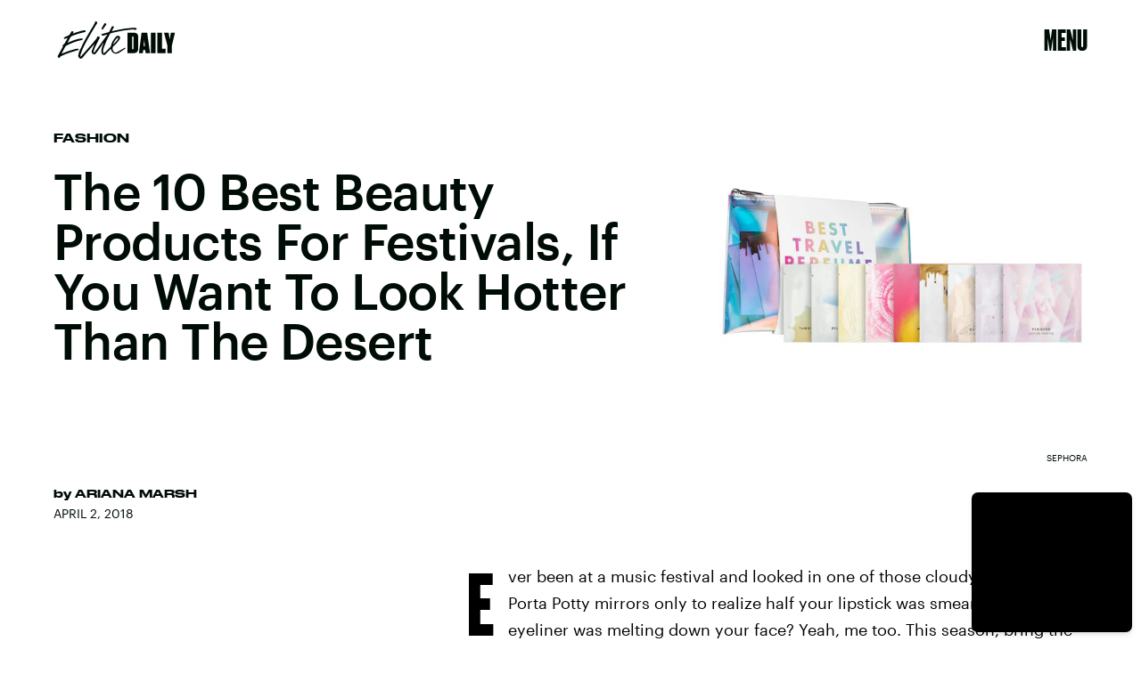

--- FILE ---
content_type: text/html; charset=utf-8
request_url: https://www.google.com/recaptcha/api2/aframe
body_size: 266
content:
<!DOCTYPE HTML><html><head><meta http-equiv="content-type" content="text/html; charset=UTF-8"></head><body><script nonce="l4-nJ01QWc9bdU3NV46Hfg">/** Anti-fraud and anti-abuse applications only. See google.com/recaptcha */ try{var clients={'sodar':'https://pagead2.googlesyndication.com/pagead/sodar?'};window.addEventListener("message",function(a){try{if(a.source===window.parent){var b=JSON.parse(a.data);var c=clients[b['id']];if(c){var d=document.createElement('img');d.src=c+b['params']+'&rc='+(localStorage.getItem("rc::a")?sessionStorage.getItem("rc::b"):"");window.document.body.appendChild(d);sessionStorage.setItem("rc::e",parseInt(sessionStorage.getItem("rc::e")||0)+1);localStorage.setItem("rc::h",'1769385198166');}}}catch(b){}});window.parent.postMessage("_grecaptcha_ready", "*");}catch(b){}</script></body></html>